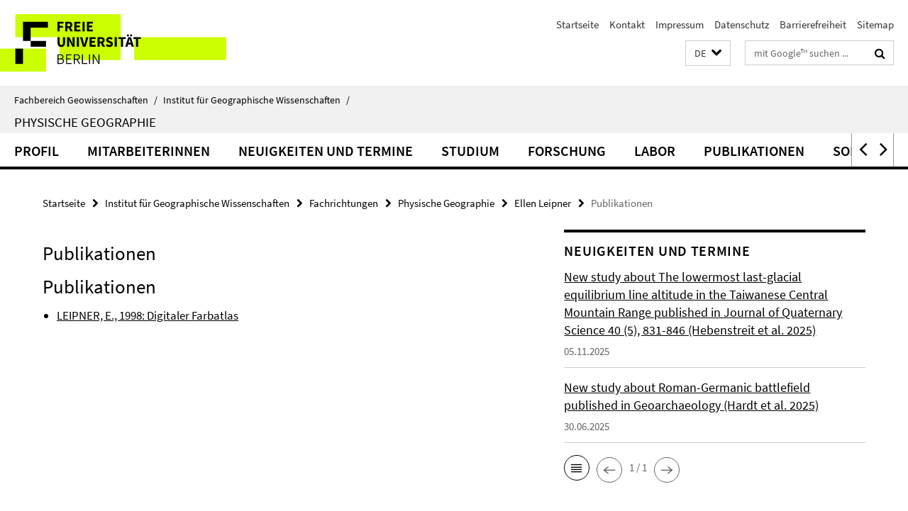

--- FILE ---
content_type: text/html; charset=utf-8
request_url: https://www.geo.fu-berlin.de/geog/fachrichtungen/physgeog/index.html?comp=navbar&irq=1&pm=0
body_size: 1770
content:
<!-- BEGIN Fragment default/25092504/navbar-wrapper/27100970/1762268064/?105559:1800 -->
<!-- BEGIN Fragment default/25092504/navbar/c28b0df48bce9e958c5f67619975733f1b0e0d88/?102559:86400 -->
<nav class="main-nav-container no-print nocontent" style="display: none;"><div class="container main-nav-container-inner"><div class="main-nav-scroll-buttons" style="display:none"><div id="main-nav-btn-scroll-left" role="button"><div class="fa fa-angle-left"></div></div><div id="main-nav-btn-scroll-right" role="button"><div class="fa fa-angle-right"></div></div></div><div class="main-nav-toggle"><span class="main-nav-toggle-text">Menü</span><span class="main-nav-toggle-icon"><span class="line"></span><span class="line"></span><span class="line"></span></span></div><ul class="main-nav level-1" id="fub-main-nav"><li class="main-nav-item level-1" data-index="0" data-menu-item-path="/geog/fachrichtungen/physgeog/Profil" data-menu-shortened="0" id="main-nav-item-Profil"><a class="main-nav-item-link level-1" href="/geog/fachrichtungen/physgeog/Profil/index.html">Profil</a></li><li class="main-nav-item level-1" data-index="1" data-menu-item-path="/geog/fachrichtungen/physgeog/mitarbeiter1" data-menu-shortened="0" id="main-nav-item-mitarbeiter1"><a class="main-nav-item-link level-1" href="/geog/fachrichtungen/physgeog/mitarbeiter1/index.html">MitarbeiterInnen</a></li><li class="main-nav-item level-1" data-index="2" data-menu-item-path="/geog/fachrichtungen/physgeog/news" data-menu-shortened="0" id="main-nav-item-news"><a class="main-nav-item-link level-1" href="/geog/fachrichtungen/physgeog/news/index.html">Neuigkeiten und Termine</a></li><li class="main-nav-item level-1 has-children" data-index="3" data-menu-item-path="/geog/fachrichtungen/physgeog/studium" data-menu-shortened="0" id="main-nav-item-studium"><a class="main-nav-item-link level-1" href="/geog/fachrichtungen/physgeog/studium/index.html">Studium</a><div class="icon-has-children"><div class="fa fa-angle-right"></div><div class="fa fa-angle-down"></div><div class="fa fa-angle-up"></div></div><div class="container main-nav-parent level-2" style="display:none"><a class="main-nav-item-link level-1" href="/geog/fachrichtungen/physgeog/studium/index.html"><span>Zur Übersichtsseite Studium</span></a></div><ul class="main-nav level-2"><li class="main-nav-item level-2 " data-menu-item-path="/geog/fachrichtungen/physgeog/studium/elearning"><a class="main-nav-item-link level-2" href="/geog/fachrichtungen/physgeog/studium/elearning/index.html">e-Learning</a></li><li class="main-nav-item level-2 " data-menu-item-path="/geog/fachrichtungen/physgeog/studium/abschlussarbeiten"><a class="main-nav-item-link level-2" href="/geog/fachrichtungen/physgeog/studium/abschlussarbeiten/index.html">Abschlussarbeiten</a></li></ul></li><li class="main-nav-item level-1 has-children" data-index="4" data-menu-item-path="/geog/fachrichtungen/physgeog/forschung" data-menu-shortened="0" id="main-nav-item-forschung"><a class="main-nav-item-link level-1" href="/geog/fachrichtungen/physgeog/forschung/index.html">Forschung</a><div class="icon-has-children"><div class="fa fa-angle-right"></div><div class="fa fa-angle-down"></div><div class="fa fa-angle-up"></div></div><div class="container main-nav-parent level-2" style="display:none"><a class="main-nav-item-link level-1" href="/geog/fachrichtungen/physgeog/forschung/index.html"><span>Zur Übersichtsseite Forschung</span></a></div><ul class="main-nav level-2"><li class="main-nav-item level-2 " data-menu-item-path="/geog/fachrichtungen/physgeog/forschung/Laufende-Projekte"><a class="main-nav-item-link level-2" href="/geog/fachrichtungen/physgeog/forschung/Laufende-Projekte/index.html">Laufende Projekte der Physischen Geographie</a></li><li class="main-nav-item level-2 " data-menu-item-path="/geog/fachrichtungen/physgeog/forschung/Abgeschlossene-Projekte"><a class="main-nav-item-link level-2" href="/geog/fachrichtungen/physgeog/forschung/Abgeschlossene-Projekte/index.html">Abgeschlossene Projekte der Physischen Geographie</a></li><li class="main-nav-item level-2 " data-menu-item-path="/geog/fachrichtungen/physgeog/forschung/Projekte-AB-Boese"><a class="main-nav-item-link level-2" href="/geog/fachrichtungen/physgeog/forschung/Projekte-AB-Boese/index.html">Projekte AB Böse</a></li><li class="main-nav-item level-2 " data-menu-item-path="/geog/fachrichtungen/physgeog/forschung/wiss_tech_zusammenarbeit"><a class="main-nav-item-link level-2" href="/geog/fachrichtungen/physgeog/forschung/wiss_tech_zusammenarbeit/index.html">Wiss-Techn. Zusammenarbeit</a></li><li class="main-nav-item level-2 " data-menu-item-path="/geog/fachrichtungen/physgeog/forschung/Kooperationspartner"><a class="main-nav-item-link level-2" href="/geog/fachrichtungen/physgeog/forschung/Kooperationspartner/index.html">Kooperationspartner</a></li></ul></li><li class="main-nav-item level-1 has-children" data-index="5" data-menu-item-path="/geog/fachrichtungen/physgeog/labor" data-menu-shortened="0" id="main-nav-item-labor"><a class="main-nav-item-link level-1" href="/geog/fachrichtungen/physgeog/labor/index.html">Labor</a><div class="icon-has-children"><div class="fa fa-angle-right"></div><div class="fa fa-angle-down"></div><div class="fa fa-angle-up"></div></div><div class="container main-nav-parent level-2" style="display:none"><a class="main-nav-item-link level-1" href="/geog/fachrichtungen/physgeog/labor/index.html"><span>Zur Übersichtsseite Labor</span></a></div><ul class="main-nav level-2"><li class="main-nav-item level-2 " data-menu-item-path="/geog/fachrichtungen/physgeog/labor/ausstattung"><a class="main-nav-item-link level-2" href="/geog/fachrichtungen/physgeog/labor/ausstattung/index.html">Ausstattung</a></li></ul></li><li class="main-nav-item level-1" data-index="6" data-menu-item-path="/geog/fachrichtungen/physgeog/publikationen1" data-menu-shortened="0" id="main-nav-item-publikationen1"><a class="main-nav-item-link level-1" href="/geog/fachrichtungen/physgeog/publikationen1/index.html">Publikationen</a></li><li class="main-nav-item level-1 has-children" data-index="7" data-menu-item-path="/geog/fachrichtungen/physgeog/Sonstiges" data-menu-shortened="0" id="main-nav-item-Sonstiges"><a class="main-nav-item-link level-1" href="/geog/fachrichtungen/physgeog/Sonstiges/index.html">Sonstiges</a><div class="icon-has-children"><div class="fa fa-angle-right"></div><div class="fa fa-angle-down"></div><div class="fa fa-angle-up"></div></div><div class="container main-nav-parent level-2" style="display:none"><a class="main-nav-item-link level-1" href="/geog/fachrichtungen/physgeog/Sonstiges/index.html"><span>Zur Übersichtsseite Sonstiges</span></a></div><ul class="main-nav level-2"><li class="main-nav-item level-2 has-children" data-menu-item-path="/geog/fachrichtungen/physgeog/Sonstiges/Lac2012"><a class="main-nav-item-link level-2" href="/geog/fachrichtungen/physgeog/Sonstiges/Lac2012/index.html">Lac2012</a><div class="icon-has-children"><div class="fa fa-angle-right"></div><div class="fa fa-angle-down"></div><div class="fa fa-angle-up"></div></div><ul class="main-nav level-3"><li class="main-nav-item level-3 " data-menu-item-path="/geog/fachrichtungen/physgeog/Sonstiges/Lac2012/session_topics"><a class="main-nav-item-link level-3" href="/geog/fachrichtungen/physgeog/Sonstiges/Lac2012/session_topics/index.html">Session topics</a></li><li class="main-nav-item level-3 " data-menu-item-path="/geog/fachrichtungen/physgeog/Sonstiges/Lac2012/Important_dates"><a class="main-nav-item-link level-3" href="/geog/fachrichtungen/physgeog/Sonstiges/Lac2012/Important_dates/index.html">Important dates</a></li><li class="main-nav-item level-3 " data-menu-item-path="/geog/fachrichtungen/physgeog/Sonstiges/Lac2012/Abstract_submission"><a class="main-nav-item-link level-3" href="/geog/fachrichtungen/physgeog/Sonstiges/Lac2012/Abstract_submission/index.html">Abstract submission</a></li><li class="main-nav-item level-3 " data-menu-item-path="/geog/fachrichtungen/physgeog/Sonstiges/Lac2012/schedule"><a class="main-nav-item-link level-3" href="/geog/fachrichtungen/physgeog/Sonstiges/Lac2012/schedule/index.html">Schedule</a></li><li class="main-nav-item level-3 " data-menu-item-path="/geog/fachrichtungen/physgeog/Sonstiges/Lac2012/Programme"><a class="main-nav-item-link level-3" href="/geog/fachrichtungen/physgeog/Sonstiges/Lac2012/Programme/index.html">Final Programme</a></li><li class="main-nav-item level-3 " data-menu-item-path="/geog/fachrichtungen/physgeog/Sonstiges/Lac2012/presentation_guidelines"><a class="main-nav-item-link level-3" href="/geog/fachrichtungen/physgeog/Sonstiges/Lac2012/presentation_guidelines/index.html">Presentation guidelines</a></li><li class="main-nav-item level-3 " data-menu-item-path="/geog/fachrichtungen/physgeog/Sonstiges/Lac2012/registration_and_deadlines"><a class="main-nav-item-link level-3" href="/geog/fachrichtungen/physgeog/Sonstiges/Lac2012/registration_and_deadlines/index.html">Registration</a></li><li class="main-nav-item level-3 " data-menu-item-path="/geog/fachrichtungen/physgeog/Sonstiges/Lac2012/extended_abstracts"><a class="main-nav-item-link level-3" href="/geog/fachrichtungen/physgeog/Sonstiges/Lac2012/extended_abstracts/index.html">Extended abstracts</a></li><li class="main-nav-item level-3 " data-menu-item-path="/geog/fachrichtungen/physgeog/Sonstiges/Lac2012/Venue"><a class="main-nav-item-link level-3" href="/geog/fachrichtungen/physgeog/Sonstiges/Lac2012/Venue/index.html">Venue</a></li><li class="main-nav-item level-3 " data-menu-item-path="/geog/fachrichtungen/physgeog/Sonstiges/Lac2012/social_events"><a class="main-nav-item-link level-3" href="/geog/fachrichtungen/physgeog/Sonstiges/Lac2012/social_events/index.html">Social events</a></li><li class="main-nav-item level-3 " data-menu-item-path="/geog/fachrichtungen/physgeog/Sonstiges/Lac2012/excursion"><a class="main-nav-item-link level-3" href="/geog/fachrichtungen/physgeog/Sonstiges/Lac2012/excursion/index.html">Excursion</a></li><li class="main-nav-item level-3 " data-menu-item-path="/geog/fachrichtungen/physgeog/Sonstiges/Lac2012/accomaodation"><a class="main-nav-item-link level-3" href="/geog/fachrichtungen/physgeog/Sonstiges/Lac2012/accomaodation/index.html">Accommodation</a></li><li class="main-nav-item level-3 " data-menu-item-path="/geog/fachrichtungen/physgeog/Sonstiges/Lac2012/contact"><a class="main-nav-item-link level-3" href="/geog/fachrichtungen/physgeog/Sonstiges/Lac2012/contact/index.html">Contact</a></li><li class="main-nav-item level-3 " data-menu-item-path="/geog/fachrichtungen/physgeog/Sonstiges/Lac2012/Uebersichtsseite"><a class="main-nav-item-link level-3" href="/geog/fachrichtungen/physgeog/Sonstiges/Lac2012/Uebersichtsseite/index.html">Uebersichtsseite</a></li></ul></li></ul></li></ul></div><div class="main-nav-flyout-global"><div class="container"></div><button id="main-nav-btn-flyout-close" type="button"><div id="main-nav-btn-flyout-close-container"><i class="fa fa-angle-up"></i></div></button></div></nav><script type="text/javascript">$(document).ready(function () { Luise.Navigation.init(); });</script><!-- END Fragment default/25092504/navbar/c28b0df48bce9e958c5f67619975733f1b0e0d88/?102559:86400 -->
<!-- END Fragment default/25092504/navbar-wrapper/27100970/1762268064/?105559:1800 -->


--- FILE ---
content_type: text/html; charset=utf-8
request_url: https://www.geo.fu-berlin.de/geog/fachrichtungen/physgeog/news/index.html?irq=1&page=1
body_size: 705
content:
<!-- BEGIN Fragment default/25092504/news-box-wrapper/1/27108002/1751268330/?102752:113 -->
<!-- BEGIN Fragment default/25092504/news-box/1/85dc0902e32d5e16978a30f06236e0f169bf3a22/?112559:3600 -->
<a href="/geog/fachrichtungen/physgeog/news/New-study1.html"><div class="box-news-list-v1-element"><p class="box-news-list-v1-title"><span>New study about The lowermost last‐glacial equilibrium line altitude in the Taiwanese Central Mountain Range published in Journal of Quaternary Science 40 (5), 831-846 (Hebenstreit et al. 2025)</span></p><p class="box-news-list-v1-date">05.11.2025</p></div></a><a href="/geog/fachrichtungen/physgeog/news/New-study.html"><div class="box-news-list-v1-element"><p class="box-news-list-v1-title"><span>New study about Roman-Germanic battlefield published in Geoarchaeology (Hardt et al. 2025)</span></p><p class="box-news-list-v1-date">30.06.2025</p></div></a><div class="cms-box-prev-next-nav box-news-list-v1-nav"><a class="cms-box-prev-next-nav-overview box-news-list-v1-nav-overview" href="/geog/fachrichtungen/physgeog/news/index.html" rel="contents" role="button" title="Übersicht Neuigkeiten und Termine"><span class="icon-cds icon-cds-overview"></span></a><span class="cms-box-prev-next-nav-arrow-prev disabled box-news-list-v1-nav-arrow-prev" title="zurück blättern"><span class="icon-cds icon-cds-arrow-prev disabled"></span></span><span class="cms-box-prev-next-nav-pagination box-news-list-v1-pagination" title="Seite 1 von insgesamt 1 Seiten"> 1 / 1 </span><span class="cms-box-prev-next-nav-arrow-next disabled box-news-list-v1-nav-arrow-next" title="weiter blättern"><span class="icon-cds icon-cds-arrow-next disabled"></span></span></div><!-- END Fragment default/25092504/news-box/1/85dc0902e32d5e16978a30f06236e0f169bf3a22/?112559:3600 -->
<!-- END Fragment default/25092504/news-box-wrapper/1/27108002/1751268330/?102752:113 -->
